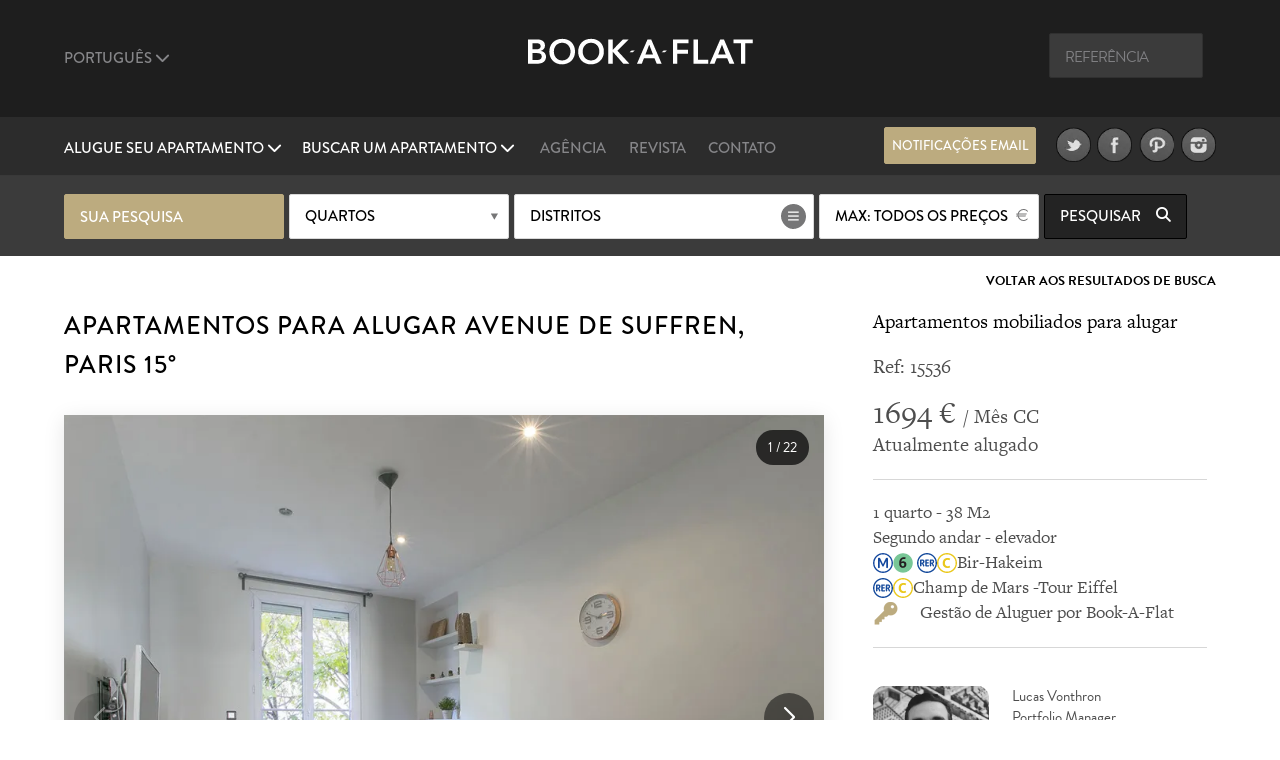

--- FILE ---
content_type: text/html; charset=UTF-8
request_url: https://www.book-a-flat.com/pt/apartamento-paris-15800.html
body_size: 14332
content:
<!DOCTYPE html>
<html lang="pt-BR" class="no-js">
<head>
<meta charset="utf-8" />
<title>Locação de apartamento apartamento mobiliado avenue de Suffren, Paris | Ref 15536</title>
<meta name="description" content="Apartamento mobiliado com 38 m2, localizado na avenue de Suffren no bairro Champs de Mars Tour Eiffel, no 15°º distrito de Paris. Ref 15536" />
<meta name="viewport" content="width=device-width, initial-scale=1.0">
<meta name="robots" content="index, follow" />
<!-- Open Graph -->
<meta property="og:title" content="Locação de apartamento apartamento mobiliado avenue de Suffren, Paris | Ref 15536" />
<meta property="og:image" content="https://www.book-a-flat.com/photo/paris/15536/sal1.jpg" />
<meta property="og:site_name" content="Book-a-Flat" />
<meta property="og:description" content="Apartamento mobiliado com 38 m2, localizado na avenue de Suffren no bairro Champs de Mars Tour Eiffel, no 15°º distrito de Paris. Ref 15536" />
<meta property="og:url"	content="https://www.book-a-flat.com/pt/apartamento-paris-15800.html" />
<meta property="og:type" content="website" />
<!-- Contact Card -->
<meta property="place:location:latitude" content="48.8700574 " />
<meta property="place:location:longitude" content="2.3305263 " />
<meta property="business:contact_data:street_address"
	content="Rue Volney" />
<meta property="business:contact_data:locality" content="Paris" />
<meta property="business:contact_data:postal_code" content="75002" />
<meta property="business:contact_data:country_name" content="France" />
<meta property="business:contact_data:email"
	content="contact@book-a-flat.com" />
<meta property="business:contact_data:phone_number"
	content="+33 147031420" />
<meta property="business:contact_data:website"
	content="https://www.book-a-flat.com" />
<link rel="icon" type="image/x-icon" href="../favicon.ico" />
<link rel="preconnect" href="https://p.typekit.net" crossorigin>
<link rel="dns-prefetch" href="https://p.typekit.net">
<link rel="preload" href="https://use.typekit.net/fxr0hcp.css" as="style" onload="this.onload=null;this.rel='stylesheet'">
<noscript><link rel="stylesheet" href="https://use.typekit.net/fxr0hcp.css"></noscript>
<link rel="preload" href="../scss/fonts/fontawesome-6.7.2/webfonts/fa-solid-900.woff2" as="font" type="font/woff2" crossorigin>
<link rel="stylesheet" type="text/css" href="../scss/style_property.min.css" />
<link rel="stylesheet" type="text/css" href="../scss/print.css" media="print" />
<script type="text/javascript">
var lat_loc = 48.855045;
var lat_long = 2.294444;
var seeall = 'Todas as fotos';
</script>
<link rel="preconnect" href="https://maps.googleapis.com">
<link rel="preconnect" href="https://maps.gstatic.com">
<link rel="dns-prefetch" href="https://maps.googleapis.com">
<link rel="dns-prefetch" href="https://maps.gstatic.com">
<script defer src="../js/main_property.min.js?rand=18665"></script><script defer src="https://cloud.umami.is/script.js" data-website-id="f59f0210-313d-4d0c-b157-d27d429fc78b"></script>
</head>
<body class="">
	<div class="overlay"></div>
	<header>
		<div class="header" id="header">
			<div class="header__standart">
				<div class="header__standart__top header--bg-dark-grey">
					<div class="container-fluid">
						<div class="row">
							<div class="col-sm-4 col-md-4 col-lg-4 header__standart__top__left">
								<nav class="navbar">
									<div class="collapse">
										<ul class="nav navbar-nav header--links-grey">
											<li class="dropdown"><a href="javascript:void(0)"
												class="dropdown-toggle header__link first" rel="nofollow"
												data-toggle="dropdown">Português <i class="fa-solid fa-chevron-down"></i>
											</a>
												<ul class="dropdown-menu" role="menu">
													<li><a href="../" class="header__link">Francês</a></li>
													<li><a href="../en/" class="header__link">Inglês</a></li>
													<li><a href="../es/" class="header__link">Espanhol</a></li>
													<li><a href="../ru/" class="header__link">Russo</a></li>
													<li><a href="../de/" class="header__link">Alemão</a></li>
													<li><a href="../it/" class="header__link">Italiano</a></li>													  
													<li><a href="../zh/" class="header__link">简体中文</a></li>
													<li><a href="../cn/" class="header__link">繁體中文</a></li>
												</ul>
											</li>
										</ul>
										<div class="clearfix"></div>
									</div>
								</nav>
							</div>
							<div
								class="col-sm-4 col-md-4 col-lg-4 header__standart__top__center">
								<a href="./" class="header__standart__logo">Book A Flat</a>
							</div>
							<div
								class="col-sm-4 col-md-4 col-lg-4 header__standart__top__right">
								<nav class="navbar">
									<div class="collapse">
										<ul class="nav navbar-nav header--links-grey">
											<li>
												<form action="./_search_by_ref.php" class="header__search__form">
													<input name="ref" type="text" class="header__search"
														placeholder="Referência" /><i class="icon-search"></i>
												</form>
											</li>
										</ul>
										<div class="clearfix"></div>
									</div>
								</nav>
							</div>
							<div class="clearfix"></div>
						</div>
					</div>
				</div>
				<!-- /.header__standart__top -->
				<div class="header__standart__bottom header--bg-light-grey">
					<div class="container-fluid">
						<div class="row">
							<div
								class="col-sm-4 col-md-4 col-lg-4 header__standart__bottom__left">
								<nav class="navbar">
									<div class="collapse">
										<ul class="nav navbar-nav header--links-white">
											<li class="dropdown"><a href="javascript:void(0)"
												class="dropdown-toggle header__link first"
												data-toggle="dropdown">Alugue seu apartamento <i class="fa-solid fa-chevron-down"></i>
											</a>
												<ul class="dropdown-menu" role="menu">
													<li><a href="./servico-proprietarios.html">Apartamentos mobiliados para alugar ?</a></li>											
													<li><a href="./proprietarios-paris.html" class="header__link">Coloque seu apartamento em locação</a></li>
																																																															</ul>
											</li>
											<li class="dropdown"><a href="javascript:void(0)"
												class="dropdown-toggle header__link last"
												data-toggle="dropdown">Buscar um apartamento <i class="fa-solid fa-chevron-down"></i>
											</a>
												<ul class="dropdown-menu" role="menu">
													<li><a href="./search.php?search=1" class="header__link">Busca</a></li>
													<li><a href="./novos-apartamentos.html" class="header__link">Novos apartamentos</a></li>
													<li><a href="./bairros.html" class="header__link">Bairros de Paris</a></li>
													<li><a href="./distritos-paris.html" class="header__link">Bairros de Paris</a></li>
																									
													<li><a href="./locacao-lujo.html" class="header__link">Apartamentos de luxo</a></li>
													<li><a href="./estudio.html" class="header__link">Locação para estudantes</a></li>
													<li><a href="./locacao-corporativa.html" class="header__link">Locação corporativa</a></li>
													<li><a href="./estudio-paris.html" class="header__link">Estúdio</a></li>
													<li><a href="./apartamentos-1-quarto.html" class="header__link">Apartamentos de 1 quarto</a></li>
													<li><a href="./apartamentos-2-quartos.html" class="header__link">Apartamentos de 2 quartos</a></li>
													<li><a href="./apartamentos-3-quartos.html" class="header__link">Apartamentos de 3 quartos</a></li>
													<li><a href="./venda-apartamento.html" class="header__link">Apartamentos à venda</a></li>
												</ul>
											</li>
										</ul>
										<div class="clearfix"></div>
									</div>
								</nav>
							</div>
							<div
								class="col-sm-4 col-md-4 col-lg-4 header__standart__bottom__center">
								<nav class="navbar">
									<div class="collapse">
										<ul
											class="nav navbar-nav header--links-grey header--links-center">
											<li><a href="./sobre-agencia.html" class="header__link">Agência</a>
											</li>
											<li><a href="https://www.book-a-flat.com/magazine/"	target="_blank" class="header__link">Revista</a>
											</li>
											<li><a href="./contacto.html" class="header__link">Contato</a>
											</li>
										</ul>
										<div class="clearfix"></div>
									</div>
								</nav>
							</div>
							<div
								class="col-sm-4 col-md-4 col-lg-4 header__standart__bottom__right">
								<nav class="navbar">
									<div class="collapse">
										<ul
											class="nav navbar-nav header--links-grey header--links-center">
											<li><a href="javascript:void(0)" class="btn gold open-alert" style="font-size: 2.6rem;line-height: 7.4rem;width: 30rem;height: 7rem;margin-right: 20px">notificações email</a></li>
											<li><a href="https://www.twitter.com/bookaflat" target="_blank" rel="noopener"><img src="../images/twitter.png" width="49" height="50" alt="Book A Flat de Twitter" class="lazyImg" />
											</a>
											</li>
											<li><a href="https://www.facebook.com/bookaflat" target="_blank" rel="noopener"> <img src="../images/facebook.png" width="49" height="50" alt="Book A Flat de Facebook" class="lazyImg" />
											</a>
											</li>
											<li><a href="https://www.pinterest.com/bookaflat" target="_blank" rel="noopener"> <img src="../images/pinterest.png" width="49" height="50" alt="Book A Flat de Pinterest" class="lazyImg" />
											</a>
											</li>
											<li><a href="https://www.instagram.com/bookaflat" class="last" target="_blank" rel="noopener"> <img src="../images/instagram.png" width="49" height="50" alt="Book A Flat de Instagram" class="lazyImg" />
											</a>
											</li>
										</ul>
										<div class="clearfix"></div>
									</div>
								</nav>
								<div class="clearfix"></div>
							</div>
							<div class="clearfix"></div>
						</div>
					</div>
				</div>
				<!-- /.header__standart__bottom -->

				<div class="quick-search header__quick_search search-engine hidden-xs">
	<div class="container">
		<form class="form" action="#">
		<div class="drop-container custom-select full-width search-by-term">
			 Sua pesquisa			</div>
			<div class="drop-container custom-select full-width search-by-rooms"
				data-multiple="true" data-fieldname="rooms" data-name="Quartos">
				<a href="javascript:void(0)" class="btn white mid full-width">Quartos</a>
				<div class="dropbox">
					<div class="arr up"></div>
					<div class="dropcontent terms">
						<ul>
							<li class="item" data-val="1"><a href="javascript:void(0)"><i class="fa-solid fa-circle-plus"></i> <span>Estúdio</span></a></li>
							<li class="item" data-val="2"><a href="javascript:void(0)"><i class="fa-solid fa-circle-plus"></i> <span>1 quarto</span></a></li>
							<li class="item" data-val="3"><a href="javascript:void(0)"><i class="fa-solid fa-circle-plus"></i> <span>2 quartos</span></a></li>
							<li class="item" data-val="4"><a href="javascript:void(0)"><i class="fa-solid fa-circle-plus"></i> <span>3 quartos</span></a></li>
							<li class="item" data-val="5"><a href="javascript:void(0)"><i class="fa-solid fa-circle-plus"></i> <span>Apartamentos de 4 ou mais quartos</span></a></li>
						</ul>
					</div>
				</div>
			</div>

			<div class="drop-container custom-select search-by-locations"
				data-multiple="true" data-fieldname="arrondissements"
				data-name="Distritos" data-lg="pt">
				<a href="javascript:void(0)" class="btn white list big">Distritos</a>
				<div class="dropbox">
					<div class="arr up"></div>
					<div class="dropcontent tags">
						<table>
							<thead>
								<tr>
									<th colspan="3"><a href="javascript:void(0)"
										class="select-toggle off"><span>Limpar seleção</span></a></th>
									<th colspan="2" class="alignright"><a href="javascript:void(0)"
										class="select-toggle on active"><span>Selecionar tudo</span></a></th>
								</tr>
							</thead>
							<tbody>
								<tr>
									<th colspan="5" style="font-size:3rem;padding-bottom:10px;">Paris</th>															
								</tr>
								<tr>
	      					<td><span
										class="item"
										data-val="1">1</span></td>
	      					<td><span
										class="item"
										data-val="2">2</span></td>
	      					<td><span
										class="item"
										data-val="3">3</span></td>
	      					<td><span
										class="item"
										data-val="4">4</span></td>
	      					<td><span
										class="item"
										data-val="5">5</span></td>
	      					</tr>
								<tr>
	      					<td><span
										class="item"
										data-val="6">6</span></td>
	      					<td><span
										class="item"
										data-val="7">7</span></td>
	      					<td><span
										class="item"
										data-val="8">8</span></td>
	      					<td><span
										class="item"
										data-val="9">9</span></td>
	      					<td><span
										class="item"
										data-val="10">10</span></td>
	      					</tr>
								<tr>
	      					<td><span
										class="item"
										data-val="11">11</span></td>
	      					<td><span
										class="item"
										data-val="12">12</span></td>
	      					<td><span
										class="item"
										data-val="13">13</span></td>
	      					<td><span
										class="item"
										data-val="14">14</span></td>
	      					<td><span
										class="item"
										data-val="15">15</span></td>
	      					</tr>
								<tr>
	      					<td><span
										class="item"
										data-val="16">16</span></td>
	      					<td><span
										class="item"
										data-val="17">17</span></td>
	      					<td><span
										class="item"
										data-val="18">18</span></td>
	      					<td><span
										class="item"
										data-val="19">19</span></td>
	      					<td><span
										class="item"
										data-val="20">20</span></td>
	      					</tr>
														<tr> 
															<th colspan="5" style="font-size:3rem;padding-bottom:10px;">Subúrbios</th>															
														</tr>
													
														<tr>
														<td><span
																class="item"
																data-val="92">92</span></td>
									      					<td><span
																class="item"
																data-val="93">93</span></td>
									      					<td><span
																class="item"
																data-val="94">94</span></td>
									      					</tr>
							</tbody>
						</table>

					</div>
				</div>
			</div>

			<div class="drop-container custom-select full-width search-by-price"
				data-multiple="false" data-fieldname="max_price">
				<a href="javascript:void(0)" class="btn white mid full-width price">Preço máximo</a>
				<div class="dropbox">
					<div class="arr up"></div>
					<div class="dropcontent terms">
						<ul>
      					<li
								class="item"
								data-val="1000"><a href="javascript:void(0)"><i class="fa-solid fa-circle-plus"></i> <span>1000</span></a></li>
      					<li
								class="item"
								data-val="1500"><a href="javascript:void(0)"><i class="fa-solid fa-circle-plus"></i> <span>1500</span></a></li>
      					<li
								class="item"
								data-val="2000"><a href="javascript:void(0)"><i class="fa-solid fa-circle-plus"></i> <span>2000</span></a></li>
      					<li
								class="item"
								data-val="2500"><a href="javascript:void(0)"><i class="fa-solid fa-circle-plus"></i> <span>2500</span></a></li>
      					<li
								class="item"
								data-val="3000"><a href="javascript:void(0)"><i class="fa-solid fa-circle-plus"></i> <span>3000</span></a></li>
      					<li
								class="item"
								data-val="3500"><a href="javascript:void(0)"><i class="fa-solid fa-circle-plus"></i> <span>3500</span></a></li>
      					<li
								class="item"
								data-val="4000"><a href="javascript:void(0)"><i class="fa-solid fa-circle-plus"></i> <span>4000</span></a></li>
      					<li
								class="item"
								data-val="5000"><a href="javascript:void(0)"><i class="fa-solid fa-circle-plus"></i> <span>5000</span></a></li>
      					<li
								class="item"
								data-val="6000"><a href="javascript:void(0)"><i class="fa-solid fa-circle-plus"></i> <span>6000</span></a></li>
      					      					<li
								class="item on"
								data-val="0"><a href="javascript:void(0)"><i class="fa-solid fa-circle-plus"></i> <span>Todos os preços</span></a></li>
						</ul>
					</div>
				</div>
			</div>


			<button class="btn black hidden-xs  submit-search"
				data-lg="pt">Pesquisar <i
					class="fa fa-search"></i>
			</button>
			<!-- <a class="link open-advanced-search" href="javascript:void(0)">Busca avançada</a> -->

			<a class="btn black visible-xs open-search" href="javascript:void(0)">Pesquisar <i class="fa fa-search"></i></a>
			
		</form>
	</div>
</div>
			</div>
			<!-- /.header__standart -->

			<div class="header__mini header--bg-grey">
				<div class="container-fluid">
					<div class="row" id="menu-placeholder">
										<div class="col-sm-4 col-md-4 col-lg-4 header__mini__left">
<nav class="navbar">
<div class="collapse">
<ul class="nav navbar-nav header--links-white">
<li><a href="javascript:void(0)"
    class="header__link open-header-menu"><i class="fa-solid fa-bars"></i> Menu</a>
    </li>
    </ul>
    <div class="clearfix"></div>
    </div>
    </nav>
    </div>
    <div class="col-sm-4 col-md-4 col-lg-4 header__mini__center">
    <div class="header__mini__center__search header__quick_search search-engine">
    
    <form class="form" action="#" method="get" id="2">
    
    <div class="drop-container custom-select full-width search-by-term">
    Sua pesquisa									</div>

									<div class="drop-container custom-select full-width search-by-rooms" data-multiple="true" data-fieldname="rooms" data-name="Quartos">
										<a href="javascript:void(0)" class="btn white mid full-width">Quartos</a>
										<div class="dropbox">
											<div class="arr up"></div>
											<div class="dropcontent terms">
												<ul>
									<li class="item" data-val="1"><a href="javascript:void(0)"><i class="fa-solid fa-circle-plus"></i> <span>Estúdio</span></a></li>
									<li class="item" data-val="2"><a href="javascript:void(0)"><i class="fa-solid fa-circle-plus"></i> <span>1 quarto</span></a></li>
									<li class="item" data-val="3"><a href="javascript:void(0)"><i class="fa-solid fa-circle-plus"></i> <span>2 quartos</span></a></li>
									<li class="item" data-val="4"><a href="javascript:void(0)"><i class="fa-solid fa-circle-plus"></i> <span>3 quartos</span></a></li>
									<li class="item" data-val="5"><a href="javascript:void(0)"><i class="fa-solid fa-circle-plus"></i> <span>Apartamentos de 4 ou mais quartos</span></a></li>
												</ul>
											</div>
										</div>
									</div>

									<div class="drop-container custom-select search-by-locations search--sticky"
										data-multiple="true" data-fieldname="arrondissements" data-name="Distritos" data-lg="pt">
										<a href="javascript:void(0)" class="btn white list big">Distritos</a>
										<div class="dropbox">
											<div class="arr up"></div>
											<div class="dropcontent tags">
												<table>
								      				<thead>
								      				<tr>
								      					<th colspan="3"><a href="javascript:void(0)" class="select-toggle off"><span>Limpar seleção</span></a></th>
								      					<th colspan="2" class="alignright"><a href="javascript:void(0)" class="select-toggle on active"><span>Selecionar tudo</span></a></th>
								      				</tr>
								      				</thead>
								      				<tbody>
														<tr>
															<th colspan="5" style="font-size:3rem;padding-bottom:10px;">Paris</th>															
														</tr>
								      					<tr>
									      					<td><span class="item" data-val="1">1</span></td>
									      					<td><span class="item" data-val="2">2</span></td>
									      					<td><span class="item" data-val="3">3</span></td>
									      					<td><span class="item" data-val="4">4</span></td>
									      					<td><span class="item" data-val="5">5</span></td>
									      					</tr>
								      					<tr>
									      					<td><span class="item" data-val="6">6</span></td>
									      					<td><span class="item" data-val="7">7</span></td>
									      					<td><span class="item" data-val="8">8</span></td>
									      					<td><span class="item" data-val="9">9</span></td>
									      					<td><span class="item" data-val="10">10</span></td>
									      					</tr>    					
								      					<tr>
									      					<td><span class="item" data-val="11">11</span></td>
									      					<td><span class="item" data-val="12">12</span></td>
									      					<td><span class="item" data-val="13">13</span></td>
									      					<td><span class="item" data-val="14">14</span></td>
									      					<td><span class="item" data-val="15">15</span></td>
									      					</tr>
								      					<tr>
									      					<td><span class="item" data-val="16">16</span></td>
									      					<td><span class="item" data-val="17">17</span></td>
									      					<td><span class="item" data-val="18">18</span></td>
									      					<td><span class="item" data-val="19">19</span></td>
									      					<td><span class="item" data-val="20">20</span></td>
									      					</tr>
														<tr> 
															<th colspan="5" style="font-size:3rem;padding-bottom:10px;">Subúrbios</th>															
														</tr>
													
														<tr>
														<td><span
																class="item"
																data-val="92">92</span></td>
									      					<td><span
																class="item"
																data-val="93">93</span></td>
									      					<td><span
																class="item"
																data-val="94">94</span></td>
									      					</tr>
								      					</tbody>
												</table>
											</div>
										</div>
									</div>

									<div
										class="drop-container custom-select full-width search-by-price"
										data-multiple="false" data-fieldname="max_price">
										<a href="javascript:void(0)"
											class="btn white mid full-width price">Preço máximo</a>
										<div class="dropbox">
											<div class="arr up"></div>
											<div class="dropcontent terms">
												<ul>
						      											      						<li class="item" data-val="1000"><a href="javascript:void(0)"><i class="fa-solid fa-circle-plus"></i> <span>1000</span></a></li>
						      											      						<li class="item" data-val="1500"><a href="javascript:void(0)"><i class="fa-solid fa-circle-plus"></i> <span>1500</span></a></li>
						      											      						<li class="item" data-val="2000"><a href="javascript:void(0)"><i class="fa-solid fa-circle-plus"></i> <span>2000</span></a></li>
						      											      						<li class="item" data-val="2500"><a href="javascript:void(0)"><i class="fa-solid fa-circle-plus"></i> <span>2500</span></a></li>
						      											      						<li class="item" data-val="3000"><a href="javascript:void(0)"><i class="fa-solid fa-circle-plus"></i> <span>3000</span></a></li>
						      											      						<li class="item" data-val="3500"><a href="javascript:void(0)"><i class="fa-solid fa-circle-plus"></i> <span>3500</span></a></li>
						      											      						<li class="item" data-val="4000"><a href="javascript:void(0)"><i class="fa-solid fa-circle-plus"></i> <span>4000</span></a></li>
						      											      						<li class="item" data-val="5000"><a href="javascript:void(0)"><i class="fa-solid fa-circle-plus"></i> <span>5000</span></a></li>
						      											      						<li class="item" data-val="6000"><a href="javascript:void(0)"><i class="fa-solid fa-circle-plus"></i> <span>6000</span></a></li>
						      											      						<li class="item on" data-val="0"><a href="javascript:void(0)"><i class="fa-solid fa-circle-plus"></i> <span>Todos os preços</span></a></li>
						      					</ul>
											</div>
										</div>
									</div>

									<button class="btn black hidden-xs submit-search" data-lg="pt">
										Pesquisar <i class="fa fa-search"></i>
									</button>
								</form>

							</div>
						</div>
					</div>
				</div>
			</div>
			<!-- /.header__mini -->

			<div class="header__mobile header--bg-dark-grey">
				<div class="container-fluid">
					<div class="row">
						<div
							class="col-xs-4 col-sm-4 col-md-4 col-lg-4 header__mobile__left">
							<nav class="navbar">
								<div class="collapse">
									<ul class="nav navbar-nav header--links-white">
										<li><a href="javascript:void(0)" class="open-menu" aria-label="Menu"><i class="fa-solid fa-bars"></i> </a>
										</li>
									</ul>
									<div class="clearfix"></div>
								</div>
							</nav>
						</div>
						<div
							class="col-xs-4 col-sm-4 col-md-4 col-lg-4 header__mobile__center">
							<a href="./" class="header__mobile__logo">Book-A-Flat</a>
						</div>
					</div>
				</div>
			</div>
			<!-- /.header__mini -->

		</div>

	</header>
	<main>
	<div class="wrapper">

  <div id="featured" class="main-header-wrapper hidden no-active">
  	<div class="text active hidden-xs"></div>
  	  	<div class="arrow ar-white hidden-xs"></div>
		<div class="text main-header-info-wrapper relative grey active visible-xs">
			<a href="javascript:void(0)" class="btn white open-search visible-xs search">Busca</a>
		</div>
  </div>

	<div class="property_nav">
		<div class="container">
												
			<a class="back" href="search.html">Voltar aos resultados de busca</a>
					</div>
	</div>

	<section class="page property" style="padding-top:0">
		<div class="container">
			<article class="collumn">
				<div class="two-third">
				<header>
						<h1>Apartamentos para alugar avenue de Suffren, Paris 15°</h1>
				</header>
                <div class="item-main-slider">
                    <div class="gallery-container">
        <div class="swiper main-swiper">
            <div class="swiper-wrapper" id="main-gallery">
            </div>

            <div class="swiper-button-next"></div>
            <div class="swiper-button-prev"></div>
            
            <div class="photo-counter">
                <span id="current-slide">1</span> / <span id="total-slides">15</span>
            </div>
        </div>

        <!-- Thumbnails (desktop seulement) -->
        <div class="swiper thumbs-swiper">
            <div class="swiper-wrapper" id="thumbs-gallery">

            </div>
        </div>

    </div>
    

  
                </div>
                 <div class="action">
                                     <a href="javascript:void(0)" class="btn btn--big first mid-grey open-appartment-images">Todas as fotos</a>
                 </div>

    			</div>
				<div class="one-third property-details">				
						<h3>Apartamentos mobiliados para alugar</h3>
						<div class="ref" style="margin-bottom: 0px;padding-bottom: 15px;border: none!important;">Ref: 15536 </div>
						<div class="price"><span>1694 &euro; </span> / Mês CC</div>
						<div class="date">Atualmente alugado</div>
					
					<ul>
						<li>1 quarto - 38 M2</li>
						<li>Segundo andar 
						 - elevador</li>
						<li> <img src="../images/metro/Metro-M.svg" loading="lazy" class="metro" alt="Estação de metrô" width="20" height="20" /><img src="../images/metro/Paris_m_6_jms.svg" loading="lazy" class="metro" alt="Linha de metrô 6 	Charles de Gaulle - Étoile - Nation" width="20" height="20" /> <img src="../images/metro/RER.svg" loading="lazy" class="metro" alt="RER station" width="20" height="20" /><img src="../images/metro/Paris_rer_C_jms.svg" loading="lazy" class="metro" alt="Estação de trem (RER) C Pontoise - Saint-Martin-d'Étampes" width="20" height="20" />Bir-Hakeim</li> 
		<li>  <img src="../images/metro/RER.svg" loading="lazy" class="metro" alt="RER station" width="20" height="20" /><img src="../images/metro/Paris_rer_C_jms.svg" loading="lazy" class="metro" alt="Estação de trem (RER) C Pontoise - Saint-Martin-d'Étampes" width="20" height="20" />Champ de Mars -Tour Eiffel</li> 
								<li><img src="../images/gestion-locative.png" class="metro" alt="Gestão de Aluguer por Book-A-Flat" width="47" height="24" />Gestão de Aluguer por Book-A-Flat</li>																	</ul>
					
										<div class="action">
        				<div style="display:inline-block;vertical-align:top;width:40%;margin-right:20px;">
        					<img src="..//images/about/about-65.jpg" style="width:100%;border-radius:10%;height:100%;object-fit: cover;" alt="Lucas Vonthron">
    					</div>
    					<div style="display:inline-block;vertical-align:top;width:50%;">
    						<p style="text-align:left";>Lucas Vonthron <br />Portfolio Manager</p>
    					</div>    
                    </div>					
										
										<div class="action">
						<a href="javascript:void(0)" class="btn mid-grey open-alert">Ser alertado</a>
						<div class="clearfix"></div>
					</div>
										<div class="subaction">
						<div class="btn default first open-share">
							Compartilhar							<i class="fa fa-share-square-o"></i>
							<div class="share-button">
								<div class="share-button__title">
									Compartilhar este apartamento								</div>
								<div class="share-button__body">								
								<a href="https://www.facebook.com/sharer/sharer.php?u=https://www.book-a-flat.com/pt/apartamento-paris-15800.html" target="_blank" rel="noopener"><i class="fa-brands fa-square-facebook fa-2x"></i></a>
								<a href="https://twitter.com/intent/tweet?url=https://www.book-a-flat.com/pt/apartamento-paris-15800.html&text=Locação de apartamento apartamento mobiliado avenue de Suffren, Paris | Ref 15536&via=bookaflat&hashtagsParis" rel="noopener"><i class="fa-brands fa-square-x-twitter fa-2x"></i></a>
								<a href="mailto:?subject=Loca%C3%A7%C3%A3o%20de%20apartamento%20apartamento%20mobiliado%20avenue%20de%20Suffren%2C%20Paris%20%7C%20Ref%2015536&body=https%3A%2F%2Fwww.book-a-flat.com%2Fpt%2Fapartamento-paris-15800.html" target="_blank" rel="noopener"><i class="fa-solid fa-envelope fa-2x"></i></a>
								<a href="//www.pinterest.com/pin/create/button/?url=https%3A%2F%2Fwww.book-a-flat.com%2Fpt%2Fapartamento-paris-15800.html&media=https://www.book-a-flat.com/photo/paris/15536/sal1.jpg&description=Locação de apartamento apartamento mobiliado avenue de Suffren, Paris | Ref 15536" data-pin-do="buttonPin" data-pin-config="none" class="share-button__pinterest" rel="noopener"><i class="fa-brands fa-square-pinterest fa-2x"></i></a>
								</div>
								<div class="share-button__arrow share-button__arrow--bottom"></div>
							</div>
						</div>
						<a href="javascript:void(0)" class="btn default last open-print">Imprimir <i class="fa fa-print"></i></a>
						<div class="clearfix"></div>
						<a href="javascript:void(0)" class="btn default first open-map">Ver o mapa <i class="fa fa-map-marker"></i></a>
						<div class="clearfix"></div>
					</div>
				</div>
			</article>

		</div>
		<div class="property-desc">
			<div class="container">
				<div class="collumn">
					<div class="one-half">
						<h3>Descrição</h3>
						<p>Apartamento mobiliado de 38 m2  en Paris, localizado  avenue de Suffren, <a href="distrito-paris-15.html">15° distrito de Paris</a> - <a href="bairro-champs-de-mars-tour-eiffel.html">bairro Champs de Mars Tour Eiffel</a>. Apartamento no Segundo andar. Tem 1 quarto, uma sala, cozinha, 1 banheiro com chuveiro. <br />O aquecimento nesse apartamento é eléctrico (individual).</p>
						
						<div style="clear:both"></div>
												<ul class="nav navbar-nav diag">
							<li class="diag_col1 dropdown">
								<a href="javascript:void(0)" class="dropdown-toggle first" data-toggle="dropdown">Consumo energético</a>
								<ul class="dropdown-menu" role="menu">
								<li><picture>
									<source srcset="../images/page/diagnostics-dpe.webp" type="image/webp">
									<source srcset="../images/page/diagnostics-dpe.jpg" type="image/jpg">
									<img src="../images/page/diagnostics-dpe.jpg" loading="lazy" alt="Energie" />
									</picture>
								</li>								
									<li>Consumos energéticos (em energia primária)<br />para aquecimento, produção de água quente<br />sanitários e resfriamento.<br />Índice de medida: kWhEP/m2.ano</li>									
								</ul>

							</li>
							<li class="diag_col3">F<span>383</span></li>
																<li class="diag_col1">Habitação com excesso de consumo de energia</li>
														
						</ul>
						<ul class="nav navbar-nav diag">
							<li class="diag_col2 dropdown">
								<a href="javascript:void(0)" class="dropdown-toggle last" data-toggle="dropdown">Gás a efeito de serra</a>
								<ul class="dropdown-menu" role="menu">
									<li><picture>
									<source srcset="../images/page/diagnostics-dpe.webp" type="image/webp">
									<source srcset="../images/page/diagnostics-dpe.jpg" type="image/jpg">
									<img src="../images/page/diagnostics-dpe.jpg" loading="lazy" alt="Gaz" />
									</picture>
								</li>								

									<li>Emissões de gás a efeito de serra (GES) para<br />aquecimento, produção de água quente<br />sanitários e resfriamento.<br />Índice de medida: kgeqCO2/m2.an</li>									
								</ul>
							</li>
							<li class="diag_col4">C<span>12</span></li>
													</ul>
												<ul class="diag">
						<li>Despesa anual estimada de energia para utilização padrão :<br />Entre 1150 euros e 1600 euros por ano (preços médios da energia indexados a 01/01/2021  - incluindo assinatura)</li>
						</ul>
												
						<div style="clear:both"></div>
								
											<ul class="diag">
						<li>As fotografias não são contratuais e são apresentadas apenas para fins ilustrativos.</li>
						<li>Podem existir diferenças entre as imagens e a configuração atual do imóvel.</li>
					</ul>
						
					<div style="clear:both"></div>
					</div>
					<div class="one-half last">
						<h3>Móveis e equipamentos</h3>
						    <div class="container-mobilier">
	<ul><li><img src="../images/ui/icon-list.svg" class="bullet" alt="Elevação" width="29" height="29" />Elevação</li> <li><img src="../images/ui/icon-list.svg" class="bullet" alt="Proibição de fumar" width="29" height="29" />Proibição de fumar</li> </ul>

    <ul><li><strong>Sala de estar</strong><li><img src="../images/ui/icon-list.svg" class="bullet" alt="Frente sudoeste" width="29" height="29" />Frente sudoeste</li> <li><img src="../images/ui/icon-list.svg" class="bullet" alt="Janela" width="29" height="29" />Janela</li> <li><img src="../images/ui/icon-list.svg" class="bullet" alt="Mesa de centro" width="29" height="29" />Mesa de centro</li> <li><img src="../images/ui/icon-list.svg" class="bullet" alt="Parquet" width="29" height="29" />Parquet</li> <li><img src="../images/ui/icon-list.svg" class="bullet" alt="Sofá-cama de casal" width="29" height="29" />Sofá-cama de casal</li> <li><img src="../images/ui/icon-list.svg" class="bullet" alt="TV" width="29" height="29" />TV</li> <li><img src="../images/ui/icon-list.svg" class="bullet" alt="Vidro duplo" width="29" height="29" />Vidro duplo</li> <li><img src="../images/ui/icon-list.svg" class="bullet" alt="Vista do jardim" width="29" height="29" />Vista do jardim</li> </ul><ul class="last"><li><strong>Cozinha</strong><li><img src="../images/ui/icon-list.svg" class="bullet" alt="" width="29" height="29" /></li> <li><img src="../images/ui/icon-list.svg" class="bullet" alt="Congelador" width="29" height="29" />Congelador</li> <li><img src="../images/ui/icon-list.svg" class="bullet" alt="Exaustor de cozinha " width="29" height="29" />Exaustor de cozinha </li> <li><img src="../images/ui/icon-list.svg" class="bullet" alt="Ferro de engomar" width="29" height="29" />Ferro de engomar</li> <li><img src="../images/ui/icon-list.svg" class="bullet" alt="Forno" width="29" height="29" />Forno</li> <li><img src="../images/ui/icon-list.svg" class="bullet" alt="Janela" width="29" height="29" />Janela</li> <li><img src="../images/ui/icon-list.svg" class="bullet" alt="Mesa" width="29" height="29" />Mesa</li> <li><img src="../images/ui/icon-list.svg" class="bullet" alt="Microondas" width="29" height="29" />Microondas</li> <li><img src="../images/ui/icon-list.svg" class="bullet" alt="Máquina de café" width="29" height="29" />Máquina de café</li> <li><img src="../images/ui/icon-list.svg" class="bullet" alt="Máquina de lavar louça" width="29" height="29" />Máquina de lavar louça</li> <li><img src="../images/ui/icon-list.svg" class="bullet" alt="Parquet" width="29" height="29" />Parquet</li> <li><img src="../images/ui/icon-list.svg" class="bullet" alt="TV" width="29" height="29" />TV</li> <li><img src="../images/ui/icon-list.svg" class="bullet" alt="Torradeira de pão" width="29" height="29" />Torradeira de pão</li> <li><img src="../images/ui/icon-list.svg" class="bullet" alt="Vidro duplo" width="29" height="29" />Vidro duplo</li> <li><img src="../images/ui/icon-list.svg" class="bullet" alt="aspirador de pó" width="29" height="29" />aspirador de pó</li> </ul><ul><li><strong>Quarto 1</strong><li><img src="../images/ui/icon-list.svg" class="bullet" alt="Armário" width="29" height="29" />Armário</li> <li><img src="../images/ui/icon-list.svg" class="bullet" alt="Armários de cozinha" width="29" height="29" />Armários de cozinha</li> <li><img src="../images/ui/icon-list.svg" class="bullet" alt="Cama de casal 160" width="29" height="29" />Cama de casal 160</li> <li><img src="../images/ui/icon-list.svg" class="bullet" alt="Candeeiro de cabeceira" width="29" height="29" />Candeeiro de cabeceira</li> <li><img src="../images/ui/icon-list.svg" class="bullet" alt="Chapas e roupa de casa" width="29" height="29" />Chapas e roupa de casa</li> <li><img src="../images/ui/icon-list.svg" class="bullet" alt="Frente sudoeste" width="29" height="29" />Frente sudoeste</li> <li><img src="../images/ui/icon-list.svg" class="bullet" alt="Janela" width="29" height="29" />Janela</li> <li><img src="../images/ui/icon-list.svg" class="bullet" alt="Parquet" width="29" height="29" />Parquet</li> <li><img src="../images/ui/icon-list.svg" class="bullet" alt="TV" width="29" height="29" />TV</li> <li><img src="../images/ui/icon-list.svg" class="bullet" alt="Vidro duplo" width="29" height="29" />Vidro duplo</li> <li><img src="../images/ui/icon-list.svg" class="bullet" alt="Vista do jardim" width="29" height="29" />Vista do jardim</li> </ul><ul><li><strong>Banheiro  1</strong><li><img src="../images/ui/icon-list.svg" class="bullet" alt="Azulejos" width="29" height="29" />Azulejos</li> <li><img src="../images/ui/icon-list.svg" class="bullet" alt="Janela" width="29" height="29" />Janela</li> <li><img src="../images/ui/icon-list.svg" class="bullet" alt="Lavatório único" width="29" height="29" />Lavatório único</li> <li><img src="../images/ui/icon-list.svg" class="bullet" alt="Máquinas de lavar" width="29" height="29" />Máquinas de lavar</li> <li><img src="../images/ui/icon-list.svg" class="bullet" alt="Vidro duplo" width="29" height="29" />Vidro duplo</li> <li><img src="../images/ui/icon-list.svg" class="bullet" alt="WC" width="29" height="29" />WC</li> <li><img src="../images/ui/icon-list.svg" class="bullet" alt="chuveiro" width="29" height="29" />chuveiro</li> </ul>    </div>

    
    					</div>
									</div>
			</div>
		</div>
		
<div class="pricing container">
<h3>Tarifas</h3>
			<div class="desktop-pricing">
				<table>
					<thead>
						<tr>							
							<th class="pricing__width--rent">Tipo de locação</th>
							<th class="pricing__width--rent">Aluguel mensal</th>
							<th class="pricing__width--deposit">Caução</th>
							<th class="pricing__width--deposit">Honorários</th>
							<th class="pricing__width--included">Incluida</th>
							<th class="pricing__width--excluded">Não incluída</th>
						</tr>
					</thead>
					<tbody>
											<tr>
							<td class="pricing__rent">Residência Principal</td>
							<td class="pricing__rent">1 694 &euro; *</td>
							<td class="pricing__deposit">2 meses de aluguel sem taxas de condomínio</td>
							<td class="pricing__deposit">456 € **</td>
							<td class="pricing__included"></td>
							<td class="pricing__excluded">Eletricidade, Gás, Internet, Limpeza</td>
						</tr>
												
						 
						<tr>
							<td class="pricing__rent">Residência Secundária</td>
							<td class="pricing__rent">1 694 &euro; *</td>
							<td class="pricing__deposit">2 meses de aluguel</td>
							<td class="pricing__deposit">2236.08 €</td>
							<td class="pricing__included"></td>
							<td class="pricing__excluded">Eletricidade, Gás, Internet, Limpeza</td>
						</tr>
						<tr>
							<td class="pricing__rent">Contrato no nome de uma empresa (pessoa moral)</td>
							<td class="pricing__rent">1 694 &euro; *</td>
							<td class="pricing__deposit">2 meses de aluguel</td>
							<td class="pricing__deposit">2236.08 €</td>
							<td class="pricing__included"></td>
							<td class="pricing__excluded">Eletricidade, Gás, Internet, Limpeza</td>
						</tr>
						
					</tbody>
				</table>
				<div class="caption">
					<ul>
					
						<li>* incluindo 60€ de Taxas de condomínio</br >						** Taxas de entrada/saída: 3€/m² maximum.</br >
						Para mais detalhes, consulte a rubrica <a href="locatario-paris.html"><i>Serviços aos Locatários</i></a> ou entre em contato para maiores informações. Todo locatário deve imperativamente apresentar um seguro-habitação multiriscos antes de entrar no apartemento.</li>
						<li></li>
					</ul>
				</div>
			</div>
			<div class="mobile mobile-pricing">
				<div class="container">
					<table>
											<tr>
							<td colspan="2"><strong>Residência Principal</strong></td>
						</tr>
						<tr>
							<th>Aluguel mensal</th>
							<td class="pricing__rent">1 694 &euro; *</td>
						</tr>
						<tr>
							<th>Caução</th>
							<td class="pricing__deposit">2 meses de aluguel sem taxas de condomínio</td>
						</tr>
						<tr>
							<th>Honorários</th>
							<td class="pricing__deposit">456 € **</td>
						</tr>
						<tr>
							<th>Incluida</th>
							<td class="pricing__included"></td>
						</tr>
						<tr>
							<th>Não incluída</th>
							<td class="pricing__excluded">Eletricidade, Gás, Internet, Limpeza</td>
						</tr>
						 
						<tr>
							<td colspan="2"><strong>Residência Secundária</strong></td>
						</tr>
						<tr>
							<th>Aluguel mensal</th>
							<td class="pricing__rent">1 694 &euro; *</td>
						</tr>
						<tr>
							<th>Caução</th>
							<td class="pricing__deposit">2 meses de aluguel</td>
						</tr>
						<tr>
							<th>Honorários</th>
							<td class="pricing__deposit">2236.08 € **</td>
						</tr>
						<tr>
							<th>Incluida</th>
							<td class="pricing__included"></td>
						</tr>
						<tr>
							<th>Não incluída</th>
							<td class="pricing__excluded">Eletricidade, Gás, Internet, Limpeza</td>
						</tr>

						<tr>
							<td colspan="2"><strong>Contrato no nome de uma empresa (pessoa moral)</strong></td>
						</tr>
						<tr>
							<th>Aluguel mensal</th>
							<td class="pricing__rent">1 694 &euro; *</td>
						</tr>
						<tr>
							<th>Caução</th>
							<td class="pricing__deposit">2 meses de aluguel</td>
						</tr>
						<tr>
							<th>Honorários</th>
							<td class="pricing__deposit">2236.08 € **</td>
						</tr>
						<tr>
							<th>Incluida</th>
							<td class="pricing__included"></td>
						</tr>
						<tr>
							<th>Não incluída</th>
							<td class="pricing__excluded">Eletricidade, Gás, Internet, Limpeza</td>
						</tr>
						
						<tr>
							<td colspan="2"></td>
						</tr>
					</table>
									<div class="caption">
					<ul>					
						<li>* incluindo 60€ de Taxas de condomínio</br >						** Taxas de entrada/saída: 3€/m² maximum.</br >
						Para mais detalhes, consulte a rubrica <a href="locatario-paris.html"><i>Serviços aos Locatários</i></a> ou entre em contato para maiores informações. Todo locatário deve imperativamente apresentar um seguro-habitação multiriscos antes de entrar no apartemento.</li>
						<li></li>
					</ul>
				</div>
				</div>
			</div>
		</div>
		
		<div class="location">
			<div class="container">
				<h3>Localização do apartamento</h3>
								
								
								
				<ul class="transport">
					<li>Estações de metrô:</li>
					<li> <img src="../images/metro/Metro-M.svg" loading="lazy" class="metro" alt="Estação de metrô" width="20" height="20" /><img src="../images/metro/Paris_m_6_jms.svg" loading="lazy" class="metro" alt="Linha de metrô 6 	Charles de Gaulle - Étoile - Nation" width="20" height="20" /> <img src="../images/metro/RER.svg" loading="lazy" class="metro" alt="RER station" width="20" height="20" /><img src="../images/metro/Paris_rer_C_jms.svg" loading="lazy" class="metro" alt="Estação de trem (RER) C Pontoise - Saint-Martin-d'Étampes" width="20" height="20" />Bir-Hakeim</li> 
		<li>  <img src="../images/metro/RER.svg" loading="lazy" class="metro" alt="RER station" width="20" height="20" /><img src="../images/metro/Paris_rer_C_jms.svg" loading="lazy" class="metro" alt="Estação de trem (RER) C Pontoise - Saint-Martin-d'Étampes" width="20" height="20" />Champ de Mars -Tour Eiffel</li> 
							<li><a href="https://www.ratp.fr/plans" target="_blank" rel="noopener">Mapa do metrô</a></li>
				</ul>
			</div>
		</div>
			<div class="map" style="padding-bottom: 10rem";>
				<div id="map-appartment" loading="lazy" style="width:100%; height:140rem;"></div>
			</div>
		
		<div class="retaled">
  		  <div class="container">
    		  <h3>Apartamentos similares</h3>

		    <div class="list-appartments">
            	<div class="grid grid-grid">
            		<div class="list">

              <div class="listing">
	<a
		href="./apartamento-paris-20840.html"
		class="open-apartment">
		<div class="item-wrapper">

	<div class="item-container">
				<div class="item-row">
					<div class="item-cell top">
						<div class="item-img">
                        <picture>
                                                    <source srcset="../photo/paris/20559/thumbnail/salon2.webp 440w," type="image/webp">
                                                      <source srcset="../photo/paris/20559/thumbnail/salon2.jpg 440w" type="image/jpeg">
                           <img src="../images/preload-appartment.jpg" loading="lazy" alt="Apartamentos mobiliados para alugar  avenue Felix Faure Paris"  width="440" height="293">
						                        </picture>
						</div>
					</div>
				</div>
				<div class="item-row">
					<div class="item-cell top">
						<div class="item-info">
							<span class="details">1 quarto - 51M2</span>
							<span class="ref">Ref: 20559</span> <strong> avenue Felix Faure Paris 15°</strong>
							<div class="price"> </div>
							<div class="divider"></div>
							<span class="available">Atualmente alugado</span>
						</div>
					</div>
				</div>
			</div>
		</div>
	</a>
</div>
<div class="listing">
	<a
		href="./apartamento-paris-17505.html"
		class="open-apartment">
		<div class="item-wrapper">

	<div class="item-container">
				<div class="item-row">
					<div class="item-cell top">
						<div class="item-img">
                        <picture>
                                                    <source srcset="../photo/paris/17241/thumbnail/sal4.webp 440w," type="image/webp">
                                                      <source srcset="../photo/paris/17241/thumbnail/sal4.jpg 440w" type="image/jpeg">
                           <img src="../images/preload-appartment.jpg" loading="lazy" alt="Apartamentos mobiliados para alugar  rue de Vaugirard Paris"  width="440" height="293">
						                        </picture>
						</div>
					</div>
				</div>
				<div class="item-row">
					<div class="item-cell top">
						<div class="item-info">
							<span class="details">1 quarto - 42M2</span>
							<span class="ref">Ref: 17241</span> <strong> rue de Vaugirard Paris 15°</strong>
							<div class="price"> </div>
							<div class="divider"></div>
							<span class="available">Atualmente alugado</span>
						</div>
					</div>
				</div>
			</div>
		</div>
	</a>
</div>
<div class="listing">
	<a
		href="./apartamento-paris-12888.html"
		class="open-apartment">
		<div class="item-wrapper">

	<div class="item-container">
				<div class="item-row">
					<div class="item-cell top">
						<div class="item-img">
                        <picture>
                                                    <source srcset="../photo/paris/12652/thumbnail/salon-1.webp 440w," type="image/webp">
                                                      <source srcset="../photo/paris/12652/thumbnail/salon-1.jpg 440w" type="image/jpeg">
                           <img src="../images/preload-appartment.jpg" loading="lazy" alt="Apartamentos mobiliados para alugar  rue Carrier Belleuse Paris"  width="440" height="293">
						                        </picture>
						</div>
					</div>
				</div>
				<div class="item-row">
					<div class="item-cell top">
						<div class="item-info">
							<span class="details">1 quarto - 33M2</span>
							<span class="ref">Ref: 12652</span> <strong> rue Carrier Belleuse Paris 15°</strong>
							<div class="price"> </div>
							<div class="divider"></div>
							<span class="available">Atualmente alugado</span>
						</div>
					</div>
				</div>
			</div>
		</div>
	</a>
</div>
<div class="listing">
	<a
		href="./apartamento-paris-16303.html"
		class="open-apartment">
		<div class="item-wrapper">

	<div class="item-container">
				<div class="item-row">
					<div class="item-cell top">
						<div class="item-img">
                        <picture>
                                                    <source srcset="../photo/paris/16039/thumbnail/sal5.webp 440w," type="image/webp">
                                                      <source srcset="../photo/paris/16039/thumbnail/sal5.jpg 440w" type="image/jpeg">
                           <img src="../images/preload-appartment.jpg" loading="lazy" alt="Apartamentos mobiliados para alugar  rue Vasco de Gama Paris"  width="440" height="293">
						                        </picture>
						</div>
					</div>
				</div>
				<div class="item-row">
					<div class="item-cell top">
						<div class="item-info">
							<span class="details">1 quarto - 43M2</span>
							<span class="ref">Ref: 16039</span> <strong> rue Vasco de Gama Paris 15°</strong>
							<div class="price"> </div>
							<div class="divider"></div>
							<span class="available">Atualmente alugado</span>
						</div>
					</div>
				</div>
			</div>
		</div>
	</a>
</div>
<div class="listing">
	<a
		href="./apartamento-paris-3558.html"
		class="open-apartment">
		<div class="item-wrapper">

	<div class="item-container">
				<div class="item-row">
					<div class="item-cell top">
						<div class="item-img">
                        <picture>
                                                    <source srcset="../photo/paris/3322/salon-1.webp 440w," type="image/webp">
                                                      <source srcset="../photo/paris/3322/salon-1.jpg 440w" type="image/jpeg">
                           <img src="../images/preload-appartment.jpg" loading="lazy" alt="Apartamentos mobiliados para alugar  rue Letellier Paris"  width="440" height="293">
						                        </picture>
						</div>
					</div>
				</div>
				<div class="item-row">
					<div class="item-cell top">
						<div class="item-info">
							<span class="details">1 quarto - 39M2</span>
							<span class="ref">Ref: 3322</span> <strong> rue Letellier Paris 15°</strong>
							<div class="price"> </div>
							<div class="divider"></div>
							<span class="available">Atualmente alugado</span>
						</div>
					</div>
				</div>
			</div>
		</div>
	</a>
</div>
<div class="listing">
	<a
		href="./apartamento-paris-5453.html"
		class="open-apartment">
		<div class="item-wrapper">

	<div class="item-container">
				<div class="item-row">
					<div class="item-cell top">
						<div class="item-img">
                        <picture>
                                                    <source srcset="../photo/paris/5217/thumbnail/sal1.webp 440w," type="image/webp">
                                                      <source srcset="../photo/paris/5217/thumbnail/sal1.jpg 440w" type="image/jpeg">
                           <img src="../images/preload-appartment.jpg" loading="lazy" alt="Apartamentos mobiliados para alugar  rue de Lourmel Paris"  width="440" height="293">
						                        </picture>
						</div>
					</div>
				</div>
				<div class="item-row">
					<div class="item-cell top">
						<div class="item-info">
							<span class="details">1 quarto - 55M2</span>
							<span class="ref">Ref: 5217</span> <strong> rue de Lourmel Paris 15°</strong>
							<div class="price"> </div>
							<div class="divider"></div>
							<span class="available">Atualmente alugado</span>
						</div>
					</div>
				</div>
			</div>
		</div>
	</a>
</div>
            
					</div>
				</div>
			</div>
		</div>
        <div class="clearfix"></div>
          <p style="text-align:center;"><a href="./search.php?search=1&term=1&rooms=1&arrondissements=15&max_price=1894" class="btn mid load-more">Outros apartamentos similares</a></p>	    

  		
		</div>
		
  </section>

<div class="popup-images">
	<div class="container">
		<a href="#" class="btn close close-black white close-appartment-images">Fechar</a>
		<h2>Apartamentos para alugar</h2>
		<h3>avenue de Suffren, Paris 15°</h3>

		<div class="gallery">
			<div id="photoGrid" class="photo-grid">

			</div>
		</div>
		<a href="#"
			class="btn close close-black white close-appartment-images">Fechar</a>
	</div>
</div>
<aside class="popup-alert">
	<div class="container">
		<a href="#" class="btn close close-black white close-alert">Fechar</a>
			<h3>notificações email</h3>
			<h2>Inscreva-se para receber atualizações sobre novos apartamentos por email.</h2>
			<div class="alerte">

					
			<div class="requestinfo new-listing">
				<div class="form clearfix">
					<form action="#" method="post" name="request" id="requestFormAlert">
						<div class="new-listing__inner clearfix">							
							<div class="form-element">
        						<label for="al-categ">Tipo de imóvel</label>
        					</div>
        					<div class="form-element">
        						<input style="width: auto;" type="checkbox" id="al-categ1" name="data-categ" value="1"><label style="margin-right: 10px;">Estúdio</label>  
        						<input style="width: auto;" type="checkbox" id="al-categ2" name="data-categ" value="2" checked><label style="margin-right: 10px;">1 quarto</label>  
        						<input style="width: auto;" type="checkbox" id="al-categ3" name="data-categ" value="3"><label style="margin-right: 10px;">2 quartos</label>  
        						<input style="width: auto;" type="checkbox" id="al-categ4" name="data-categ" value="4"><label style="margin-right: 10px;">3 quartos</label>  
        						<input style="width: auto;" type="checkbox" id="al-categ5" name="data-categ" value="5"><label>Apartamentos de 4 ou mais quartos</label>
					</div>
				
					<div class="form-element">
					<label for="al-arrond">Distritos</label>
					</div>
					<div class="form-element">
						
							<div class="col-md-3"> 
							<input style="width: auto;" type="checkbox" id="al-arrond0" name="data-arrond" value="0"><label>Todos</label>
							</div>
															<div class="col-md-3">
								<input style="width: auto;" id="al-arrond1" type="checkbox" name="data-arrond" value="1">
					      					<label>1</label>
					      			</div>								<div class="col-md-3">
								<input style="width: auto;" id="al-arrond2" type="checkbox" name="data-arrond" value="2">
					      					<label>2</label>
					      			</div>								<div class="col-md-3">
								<input style="width: auto;" id="al-arrond3" type="checkbox" name="data-arrond" value="3">
					      					<label>3</label>
					      			</div>				           	
						</div>
						<div class="form-element">
						 
							<div class="col-md-3">
						<input style="width: auto;" id="al-arrond4" type="checkbox" name="data-arrond" value="4">
					      					<label>4</label>
					      			</div><div class="col-md-3">
						<input style="width: auto;" id="al-arrond5" type="checkbox" name="data-arrond" value="5">
					      					<label>5</label>
					      			</div><div class="col-md-3">
						<input style="width: auto;" id="al-arrond6" type="checkbox" name="data-arrond" value="6">
					      					<label>6</label>
					      			</div><div class="col-md-3">
						<input style="width: auto;" id="al-arrond7" type="checkbox" name="data-arrond" value="7">
					      					<label>7</label>
					      			</div>						</div>
						<div class="form-element">
						 
							<div class="col-md-3">
						<input style="width: auto;" id="al-arrond8" type="checkbox" name="data-arrond" value="8">
					      					<label>8</label>
					      			</div><div class="col-md-3">
						<input style="width: auto;" id="al-arrond9" type="checkbox" name="data-arrond" value="9">
					      					<label>9</label>
					      			</div><div class="col-md-3">
						<input style="width: auto;" id="al-arrond10" type="checkbox" name="data-arrond" value="10">
					      					<label>10</label>
					      			</div><div class="col-md-3">
						<input style="width: auto;" id="al-arrond11" type="checkbox" name="data-arrond" value="11">
					      					<label>11</label>
					      			</div>						</div>
						<div class="form-element">
						
							<div class="col-md-3"> 
						<input style="width: auto;" id="al-arrond12" type="checkbox" name="data-arrond" value="12">
					      					<label>12</label>
					      			</div><div class="col-md-3"> 
						<input style="width: auto;" id="al-arrond13" type="checkbox" name="data-arrond" value="13">
					      					<label>13</label>
					      			</div><div class="col-md-3"> 
						<input style="width: auto;" id="al-arrond14" type="checkbox" name="data-arrond" value="14">
					      					<label>14</label>
					      			</div><div class="col-md-3"> 
						<input style="width: auto;" id="al-arrond15" type="checkbox" name="data-arrond" value="15" checked>
					      					<label>15</label>
					      			</div>				           </div>
						<div class="form-element">
						
							<div class="col-md-3"> 
						<input style="width: auto;" id="al-arrond16" type="checkbox" name="data-arrond" value="16">
					      					<label>16</label>
					      			</div><div class="col-md-3"> 
						<input style="width: auto;" id="al-arrond17" type="checkbox" name="data-arrond" value="17">
					      					<label>17</label>
					      			</div><div class="col-md-3"> 
						<input style="width: auto;" id="al-arrond18" type="checkbox" name="data-arrond" value="18">
					      					<label>18</label>
					      			</div><div class="col-md-3"> 
						<input style="width: auto;" id="al-arrond19" type="checkbox" name="data-arrond" value="19">
					      					<label>19</label>
					      			</div>				           </div>
						<div class="form-element">
						
							<div class="col-md-3"> 
						<input style="width: auto;" id="al-arrond20" type="checkbox" name="data-arrond" value="20">
					      					<label>20</label>
					      			</div><div class="col-md-3"> 
						<input style="width: auto;" id="al-arrond21" type="checkbox" name="data-arrond" value="21">
					      					<label>Subúrbios</label>
					      			</div>				           
						</div>
						<div class="clearfix"></div>
						<div class="form-element">
						<label for="al-price">Preço máximo (&euro; / Mês)</label>
							<input id="al-price" type="text" name="data-max_price" value="" />
						</div>

						<input type="hidden" name="data-lg" value="pt"> 
						<div class="form-element">
						<label for="al-name">Sobrenome</label>
							<input id="al-name" type="text" name="name" placeholder="Sobrenome*" />
						</div>
						
						<div class="form-element">
							<label for="al-surname">Nome</label>
							<input id="al-surname" type="text" name="surname"
								placeholder="Nome*" />
						</div>
						<div class="form-element">
							<label for="al-email">Email</label>
							<input id="al-email" type="text" name="email"
								placeholder="Email*" />
						</div>
						<div class="form-element act submit" style="margin-top:10rem;margin-bottom:10rem;text-align:center;">
							<button type="submit" class="btn grey action">Enviar</button>
						</div>
						
					</div>	
					</form>
				<p>As informações enviadas são destinadas apenas à Book a Flat. Você beneficia de um direito de acesso, de modificação, de retificação e de supressão de seus dados pessoais (art. 34 da lei do 6 de janeiro 1978).</p>
				</div>
			</div>

		</div>

		<a href="#" class="btn close close-black white close-alert">Fechar</a>
	</div>
</aside><div class="mobile">
	<div class="mobile-search">
		<a href="javascript:void(0)" class="close-search"><i class="fa-solid fa-close"></i> </a>
		<div class="navigation">

			<ul class="first search__mobile search-engine form">
				<li>
					<div class="drop-container full-width search-by-term">
					<div class="btn mid gold">Procurar</div>
					</div>
				</li>
				<li>
					<div
						class="drop-container custom-select full-width search-by-rooms" data-multiple="true" data-fieldname="rooms" data-name="Quartos">
						<a href="javascript:void(0)" class="btn white mid full-width">Quartos</a>
						<div class="dropbox">
							<div class="arr up"></div>
							<div class="dropcontent terms">
								<ul>
									<li class="item" data-val="1"><a href="javascript:void(0)"><i class="fa-solid fa-circle-plus"></i> <span>Estúdio</span></a></li>
									<li class="item" data-val="2"><a href="javascript:void(0)"><i class="fa-solid fa-circle-plus"></i> <span>1 quarto</span></a></li>
									<li class="item" data-val="3"><a href="javascript:void(0)"><i class="fa-solid fa-circle-plus"></i> <span>2 quartos</span></a></li>
									<li class="item" data-val="4"><a href="javascript:void(0)"><i class="fa-solid fa-circle-plus"></i> <span>3 quartos</span></a></li>
									<li class="item" data-val="5"><a href="javascript:void(0)"><i class="fa-solid fa-circle-plus"></i> <span>Apartamentos de 4 ou mais quartos</span></a></li>
								</ul>
							</div>
						</div>
					</div>
				</li>
				<li>
					<div class="drop-container custom-select search-by-locations" data-multiple="true" data-fieldname="arrondissements"
						data-name="Distritos" data-lg="pt">
						<a href="javascript:void(0)" class="btn white list mid">Distritos</a>
						<div class="dropbox">
							<div class="arr up"></div>
							<div class="dropcontent tags">
								<table>
									<thead>
										<tr>
											<th colspan="3"><a href="javascript:void(0)"
												class="select-toggle off"><span>Limpar seleção</span>
											</a></th>
											<th colspan="2" class="alignright"><a
												href="javascript:void(0)" class="select-toggle on active"><span>Selecionar tudo</span>
											</a></th>
										</tr>
									</thead>
									<tbody>
            						<tr>
            							<th colspan="5" style="font-size:3rem;padding-bottom:10px;">Paris</th>															
            						</tr>
										<tr>
										<td><span
												class="item"
												data-val="1">1</span></td>
										<td><span
												class="item"
												data-val="2">2</span></td>
										<td><span
												class="item"
												data-val="3">3</span></td>
										<td><span
												class="item"
												data-val="4">4</span></td>
										<td><span
												class="item"
												data-val="5">5</span></td>
										</tr>
										<tr>
										<td><span
												class="item"
												data-val="6">6</span></td>
										<td><span
												class="item"
												data-val="7">7</span></td>
										<td><span
												class="item"
												data-val="8">8</span></td>
										<td><span
												class="item"
												data-val="9">9</span></td>
										<td><span
												class="item"
												data-val="10">10</span></td>
										</tr>
										<tr>
										<td><span
												class="item"
												data-val="11">11</span></td>
										<td><span
												class="item"
												data-val="12">12</span></td>
										<td><span
												class="item"
												data-val="13">13</span></td>
										<td><span
												class="item"
												data-val="14">14</span></td>
										<td><span
												class="item"
												data-val="15">15</span></td>
										</tr>
										<tr>
										<td><span
												class="item"
												data-val="16">16</span></td>
										<td><span
												class="item"
												data-val="17">17</span></td>
										<td><span
												class="item"
												data-val="18">18</span></td>
										<td><span
												class="item"
												data-val="19">19</span></td>
										<td><span
												class="item"
												data-val="20">20</span></td>
										</tr>
										<tr>
											<th colspan="5" style="font-size:3rem;padding-bottom:10px;">Subúrbios</th>															
										</tr>
													
										<tr>
										<td><span
												class="item"
												data-val="92">92</span></td>
					      					<td><span
												class="item"
												data-val="93">93</span></td>
					      					<td><span
												class="item"
												data-val="94">94</span></td>
					      					</tr>
									</tbody>
									
								</table>
							</div>
						</div>
					</div>
				</li>
				<li>
				<div class="drop-container custom-select full-width search-by-price"
				data-multiple="false" data-fieldname="max_price">
				<a href="javascript:void(0)" class="btn white mid full-width price">Preço máximo</a>
				<div class="dropbox">
					<div class="arr up"></div>
					<div class="dropcontent terms">
						<ul>
      					<li
								class="item"
								data-val="1000"><a href="javascript:void(0)"><i class="fa-solid fa-circle-plus"></i> <span>1000</span></a></li>
      					<li
								class="item"
								data-val="1500"><a href="javascript:void(0)"><i class="fa-solid fa-circle-plus"></i> <span>1500</span></a></li>
      					<li
								class="item"
								data-val="2000"><a href="javascript:void(0)"><i class="fa-solid fa-circle-plus"></i> <span>2000</span></a></li>
      					<li
								class="item"
								data-val="2500"><a href="javascript:void(0)"><i class="fa-solid fa-circle-plus"></i> <span>2500</span></a></li>
      					<li
								class="item"
								data-val="3000"><a href="javascript:void(0)"><i class="fa-solid fa-circle-plus"></i> <span>3000</span></a></li>
      					<li
								class="item"
								data-val="3500"><a href="javascript:void(0)"><i class="fa-solid fa-circle-plus"></i> <span>3500</span></a></li>
      					<li
								class="item"
								data-val="4000"><a href="javascript:void(0)"><i class="fa-solid fa-circle-plus"></i> <span>4000</span></a></li>
      					<li
								class="item"
								data-val="5000"><a href="javascript:void(0)"><i class="fa-solid fa-circle-plus"></i> <span>5000</span></a></li>
      					<li
								class="item"
								data-val="6000"><a href="javascript:void(0)"><i class="fa-solid fa-circle-plus"></i> <span>6000</span></a></li>
      					      					<li
								class="item on"
								data-val="0"><a href="javascript:void(0)"><i class="fa-solid fa-circle-plus"></i> <span>Todos os preços</span></a></li>
						</ul>
					</div>
				</div>
			</div>
					
				</li>
				<li><a href="javascript:void(0)" class="btn mid black submit-search"
					data-lg="pt">Pesquisar						<i class="fa fa-right fa-search"></i> </a></li>
			</ul>

			<div class="divider full-width"></div>
			<ul class="last search__mobile__neiboho">
				<li>
					<form action="./_search_by_ref.php"
						class="mobile-search__form">
						<input name="ref" type="text" class="mobile-search__search"
							placeholder="Busca por número de referência" /><i class="icon-search"></i>
					</form>
				</li>
				<li>
					<div class="drop-container custom-select full-width"
						data-multiple="false" data-fieldname="selections">
						<a href="javascript:void(0)" class="btn light-grey mid full-width">Book A Flat Seleções</a>
						<div class="dropbox">
							<div class="arr up"></div>
							<div class="dropcontent terms">
								<ul>
									<li><a href="./bairros.html">Bairros de Paris</a></li>
									<li><a href="./distritos-paris.html">Bairros de Paris</a></li>
									<li><a href="./novos-apartamentos.html">Novos apartamentos</a></li>
									<li><a href="./locacao-lujo.html">Apartamentos de luxo</a></li>
									<li><a href="./estudio.html">Locação para estudantes</a></li>
									<li><a href="./locacao-corporativa.html">Locação corporativa</a></li>
									<li><a href="./estudio-paris.html">Estúdio</a></li>
									<li><a href="./apartamentos-1-quarto.html">Apartamentos de 1 quarto</a></li>
									<li><a href="./apartamentos-2-quartos.html">Apartamentos de 2 quartos</a></li>
									<li><a href="./apartamentos-3-quartos.html">Apartamentos de 3 quartos</a></li>
								</ul>
							</div>
						</div>
					</div>
				</li>

			</ul>
		</div>
	</div>
</div>
<div class="mobile-menu">
	<a href="javascript:void(0)" class="close-menu" aria-label="Fechar" rel="nofollow"><i class="fa-solid fa-close"></i> </a>
	<div class="navigation">

		<div class="col-xs-12 col-sm-6 col-md-6 col-lg-6">
			<span class="title">Buscar um apartamento</span>
			<ul>
				<li><a href="./search.php?search=1">Busca <i	class="fa fa-right fa-search"></i> </a></li>
				<li><a href="./alert-email.php">notificações email</a></li>
				<li><a href="./novos-apartamentos.html">Novos apartamentos</a></li>
				<li><a href="./bairros.html">Bairros de Paris</a></li>
				<li><a href="./distritos-paris.html">Bairros de Paris</a></li>
								<li><a href="./locacao-lujo.html">Apartamentos de luxo</a></li>
				<li><a href="./estudio.html">Locação para estudantes</a></li>
				<li><a href="./locacao-corporativa.html">Locação corporativa</a></li>
				<li><a href="./estudio-paris.html">Estúdio</a></li>
				<li><a href="./apartamentos-1-quarto.html">Apartamentos de 1 quarto</a></li>
				<li><a href="./apartamentos-2-quartos.html">Apartamentos de 2 quartos</a></li>
				<li><a href="./apartamentos-3-quartos.html">Apartamentos de 3 quartos</a></li>				
				<li><a href="./venda-apartamento.html" class="header__link">Apartamentos à venda</a></li>
			</ul>

			<span class="title">Alugue seu apartamento</span>
			<ul>
				<li><a href="./proprietarios-paris.html">Coloque seu apartamento em locação</a>
				</li>
												
			</ul>
			<p><a href="./contacto.html"	class="btn mid grey">Fale conosco</a></p>

			<ul class="mobile-social-links">

				<li><a href="https://www.instagram.com/bookaflat" target="_blank" rel="noopener"><img loading="lazy" src="../images/instagram.png" alt="Book A Flat de Instagram" width="49" height="50" /> </a></li>
				<li><a href="https://www.pinterest.com/bookaflat" target="_blank" rel="noopener"><img loading="lazy" src="../images/pinterest.png"	alt="Book A Flat de Pinterest" width="49" height="50" /> </a></li>
				<li><a href="https://www.facebook.com/bookaflat" target="_blank" rel="noopener"><img loading="lazy" src="../images/facebook.png" alt="Book A Flat de Facebook" width="49" height="50" /> </a></li>
				<li><a href="https://www.twitter.com/bookaflat" target="_blank" rel="noopener"><img loading="lazy" src="../images/twitter.png"	alt="Book A Flat de Twitter" width="49" height="50" /> </a></li>
			</ul>
			
			<span class="title">Escolha o seu idioma</span>
			<ul>
				<li><a href="#" rel="nofollow">Português</a></i>
				
				<li><a href="../">Francês</a></li>
				<li><a href="../en/">Inglês</a></li>
				<li><a href="../es/">Espanhol</a></li>
				<li><a href="../it/">Italiano</a></li>
				<li><a href="../ru/">Russo</a></li>
				<li><a href="../de/">Alemão</a></li>
				<li><a href="../zh/">简体中文</a></li>
				<li><a href="../cn/">繁體中文</a></li>
				
			</ul>
		</div>
		<div class="col-xs-12 col-sm-6 col-md-6 col-lg-6">
			<span class="title hidden-sm hidde-md hidden-lg"></span> 
				<a class="title mobile-menu__about" href="./sobre-agencia.html">Agência</a>
			<a class="title mobile-menu__plm"
				href="https://www.book-a-flat.com/magazine/" target="_blank">Paris
				life magazine</a> <span class="title">Contato Book A Flat</span>
			<p>
				18, rue Volney<br> 75002 PARIS<br>
				+33&nbsp;(0)1&nbsp;47&nbsp;03&nbsp;14&nbsp;20<br /> <a
					href="mailto:info@book-a-flat.com">info@book-a-flat.com</a>
			</p>


		</div>
		<div class="clearfix"></div>
	</div>
</div>
</main>
<footer>
	<div class="head">
		<div class="container">
			<div class="left listing">
				<h2>Alugue seu apartamento conosco</h2>
				<p>Milhares de proprietários confiam na equipe Book-A-Flat para encontrar os melhores locatários para seus apartamentos. Alugue seu apartamento conosco sem compromisso de exclusividade.</p>
				<a href="./servico-proprietarios.html"
					class="btn white list-apartment">Alugue seu apartamento</a>
			</div>

			<div class="right">
				<div class="contacts">
					<span class="title">Fale conosco</span>
					<p>
						18, rue Volney<br /> 75002 PARIS<br />
						+33 (0)1 47 03 14 20
					</p>
					<p>
						<a href="mailto:info@book-a-flat.com">info@book-a-flat.com</a>
					</p>
					
										
					
				</div>

				<ul class="about-menu">
					<li class="title">Proprietários</li>
										<li><a href="./proprietarios-paris.html">Alugue seu apartamento</a></li>
															<li><a href="./servico-proprietarios.html">Apartamentos mobiliados para alugar ?</a></li>
				</ul>
				<ul class="about-menu">
					<li class="title">Sobre nós</li>
					<li><a href="./sobre-agencia.html">Agência</a></li>
					<li><a href="./locatario-paris.html">Serviços aos Locatários</a></li>
									</ul>
				<ul class="magazine-menu">
					<li class="title">PARIS LIFE MAGAZINE</li>
    				 					<li><a href="https://www.book-a-flat.com/magazine/en/photo-essays" target="_blank" rel="nofollow">Photo essays</a></li>
					<li><a href="https://www.book-a-flat.com/magazine/en/people" target="_blank" rel="nofollow">People</a></li>
					<li><a href="https://www.book-a-flat.com/magazine/en/essentials" target="_blank" rel="nofollow">Essentials</a></li>
					<li><a href="https://www.book-a-flat.com/magazine/en/neighbourhoods" target="_blank" rel="nofollow">Bairros de Paris</a></li>
    								</ul>
			</div>
		</div>
	</div>
	<div class="container copyright">2015. Todos os direitos reservados - <a
			href="./cgu.html" rel="nofollow">CGU</a></div>
</footer>
</div>
 
<script type="application/ld+json">
{
  "@context": "https://schema.org/",
  "@type": "Apartment",
  "name": "Locação de apartamento apartamento mobiliado avenue de Suffren, Paris | Ref 15536",
  "address": {
      "@type": "PostalAddress",
      "addressLocality": "Paris",
	  "streetAddress": "avenue de Suffren",
      "postalCode": "75015"
    },
   "geo": {
     "@type": "GeoCoordinates",
     "latitude": "48.855045",
     "longitude": "2.294444"
     },
  "url": "https://www.book-a-flat.com/pt/apartamento-paris-15800.html",
  "image": [
    "https://www.book-a-flat.com/photo/paris/15536/sal1.jpg"
   ],
 
  "description": "Apartamentos mobiliados para alugar avenue de Suffren, Paris 15°. Ref: 15536. 1694 € / Mês. 1 quarto 38 M2. Atualmente alugado"
}
</script>
<script type="text/javascript">if(typeof wabtn4fg==="undefined"){wabtn4fg=1;h=document.head||document.getElementsByTagName("head")[0],s=document.createElement("script");s.type="text/javascript";s.src="../js/whatsapp-button.js";h.appendChild(s);}</script>
<script src="../js/social-share-links.min.js"></script>
<script>
var socialLinks = new PopUp();
socialLinks.generate();     
</script> 
<script src="../bower_components/swiper/swiper-bundle.min.js"></script>
<script>

const apartmentPhotos = [
                	            {
            	                id: 1 ,
            	                filename: 'sal1',
            	                basePath: '../photo/paris/15536/',
            	                alt: 'sal1',
            	                room:'Sala de estar'
            	            },            				
                   		            	            {
            	                id: 1 ,
            	                filename: 'sal2',
            	                basePath: '../photo/paris/15536/',
            	                alt: 'sal2',
            	                room:'Sala de estar'
            	            },            				
                   		            	            {
            	                id: 1 ,
            	                filename: 'sal3',
            	                basePath: '../photo/paris/15536/',
            	                alt: 'sal3',
            	                room:'Sala de estar'
            	            },            				
                   		            	            {
            	                id: 1 ,
            	                filename: 'sal4',
            	                basePath: '../photo/paris/15536/',
            	                alt: 'sal4',
            	                room:'Sala de estar'
            	            },            				
                   		            	            {
            	                id: 1 ,
            	                filename: 'cuis1',
            	                basePath: '../photo/paris/15536/',
            	                alt: 'cuis1',
            	                room:'Cozinha'
            	            },            				
                   		            	            {
            	                id: 1 ,
            	                filename: 'cuis2',
            	                basePath: '../photo/paris/15536/',
            	                alt: 'cuis2',
            	                room:'Cozinha'
            	            },            				
                   		            	            {
            	                id: 1 ,
            	                filename: 'cuis3',
            	                basePath: '../photo/paris/15536/',
            	                alt: 'cuis3',
            	                room:'Cozinha'
            	            },            				
                   		            	            {
            	                id: 1 ,
            	                filename: 'cuis4',
            	                basePath: '../photo/paris/15536/',
            	                alt: 'cuis4',
            	                room:'Cozinha'
            	            },            				
                   		            	            {
            	                id: 1 ,
            	                filename: 'ch1',
            	                basePath: '../photo/paris/15536/',
            	                alt: 'ch1',
            	                room:'Quarto 1'
            	            },            				
                   		            	            {
            	                id: 1 ,
            	                filename: 'ch2',
            	                basePath: '../photo/paris/15536/',
            	                alt: 'ch2',
            	                room:'Quarto 1'
            	            },            				
                   		            	            {
            	                id: 1 ,
            	                filename: 'ch3',
            	                basePath: '../photo/paris/15536/',
            	                alt: 'ch3',
            	                room:'Quarto 1'
            	            },            				
                   		            	            {
            	                id: 1 ,
            	                filename: 'ch4',
            	                basePath: '../photo/paris/15536/',
            	                alt: 'ch4',
            	                room:'Quarto 1'
            	            },            				
                   		            	            {
            	                id: 1 ,
            	                filename: 'vuchambre1',
            	                basePath: '../photo/paris/15536/',
            	                alt: 'vuchambre1',
            	                room:'Quarto 1'
            	            },            				
                   		            	            {
            	                id: 1 ,
            	                filename: 'sdb1',
            	                basePath: '../photo/paris/15536/',
            	                alt: 'sdb1',
            	                room:'Banheiro  1'
            	            },            				
                   		            	            {
            	                id: 1 ,
            	                filename: 'sdb2',
            	                basePath: '../photo/paris/15536/',
            	                alt: 'sdb2',
            	                room:'Banheiro  1'
            	            },            				
                   		            	            {
            	                id: 1 ,
            	                filename: 'sdb3',
            	                basePath: '../photo/paris/15536/',
            	                alt: 'sdb3',
            	                room:'Banheiro  1'
            	            },            				
                   		            	            {
            	                id: 1 ,
            	                filename: 'commun1',
            	                basePath: '../photo/paris/15536/',
            	                alt: 'commun1',
            	                room:''
            	            },            				
                   		            	            {
            	                id: 1 ,
            	                filename: 'facade2',
            	                basePath: '../photo/paris/15536/',
            	                alt: 'facade2',
            	                room:''
            	            },            				
                   		            	            {
            	                id: 1 ,
            	                filename: 'facade1',
            	                basePath: '../photo/paris/15536/',
            	                alt: 'facade1',
            	                room:''
            	            },            				
                   		            	            {
            	                id: 1 ,
            	                filename: 'tour1',
            	                basePath: '../photo/paris/15536/',
            	                alt: 'tour1',
            	                room:''
            	            },            				
                   		            	            {
            	                id: 1 ,
            	                filename: 'quartier2',
            	                basePath: '../photo/paris/15536/',
            	                alt: 'quartier2',
            	                room:''
            	            },            				
                   		            	            {
            	                id: 1 ,
            	                filename: 'quartier1',
            	                basePath: '../photo/paris/15536/',
            	                alt: 'quartier1',
            	                room:''
            	            },            				
                   		
        ];


        function createPictureElement(photo, isThumb = false, isFirstImage = false) {
            const picture = document.createElement('picture');
            
            if (isThumb) {
                // Pour les thumbnails - format simple, toujours lazy
                picture.innerHTML = `
                    <source srcset="${photo.basePath}thumbnail/${photo.filename}.webp" type="image/webp">
                    <source srcset="${photo.basePath}thumbnail/${photo.filename}.jpg" type="image/jpeg">
                    <img src="${photo.basePath}thumbnail/${photo.filename}.jpg" alt="${photo.alt}" loading="lazy">
                `;
            } else {
                // Pour la galerie principale - lazy loading natif sauf première image
                const loadingAttr = isFirstImage ? '' : 'loading="lazy"';
                const imgSrc = isFirstImage ? `${photo.basePath}medium/${photo.filename}.jpg` : `${photo.basePath}medium/${photo.filename}.jpg`;
                
                picture.innerHTML = `
                    <source srcset="${photo.basePath}${photo.filename}.webp 1140w" type="image/webp" media="(min-width: 1024px)">
                    <source srcset="${photo.basePath}${photo.filename}.jpg 1140w" type="image/jpeg" media="(min-width: 1024px)">
                    <source srcset="${photo.basePath}medium/${photo.filename}.webp 970w" type="image/webp" media="(max-width: 1023px)">
                    <source srcset="${photo.basePath}medium/${photo.filename}.jpg 970w" type="image/jpeg" media="(max-width: 1023px)">
                    <img src="${imgSrc}" alt="${photo.alt}"  width="440" height="293" ${loadingAttr}>
                    ${photo.room ? `<div class="room-info">${photo.room}</div>` : ''}
                `;
            }
            
            return picture;
        }

        function generateSlides() {
            const mainGallery = document.getElementById('main-gallery');
            const thumbsGallery = document.getElementById('thumbs-gallery');
            
            apartmentPhotos.forEach((photo, index) => {
                const slide = document.createElement('div');
                slide.className = 'swiper-slide';
                
                // Première image sans lazy loading pour LCP
                const isFirstImage = index === 0;
                const picture = createPictureElement(photo, false, isFirstImage);
                slide.appendChild(picture);
                mainGallery.appendChild(slide);
                
                const thumbSlide = document.createElement('div');
                thumbSlide.className = 'swiper-slide';
                
                const thumbPicture = createPictureElement(photo, true);
                thumbSlide.appendChild(thumbPicture);
                thumbsGallery.appendChild(thumbSlide);
            });
            

            document.getElementById('total-slides').textContent = apartmentPhotos.length;
        }

        // Initialiser les slides
        generateSlides();

        const thumbsSwiper = new Swiper('.thumbs-swiper', {
            spaceBetween: 10,
            slidesPerView: 'auto',
            freeMode: true,
            watchSlidesProgress: true,
            breakpoints: {
                320: { slidesPerView: 4 },
                480: { slidesPerView: 5 },
                768: { slidesPerView: 6 },
                1024: { slidesPerView: 8 }
            }
        });

        const mainSwiper = new Swiper('.main-swiper', {
            navigation: {
                nextEl: '.swiper-button-next',
                prevEl: '.swiper-button-prev',
            },
            thumbs: {
                swiper: thumbsSwiper
            },
            keyboard: {
                enabled: true,
            },
            loop: false,
            preloadImages: false,
            watchSlidesProgress: true,
            
            on: {
                slideChange: function () {
                    document.getElementById('current-slide').textContent = this.activeIndex + 1;
                }
            }
        });

        window.addEventListener('resize', () => {
            mainSwiper.update();
            thumbsSwiper.update();
        });
        

        function generatePhotoGrid() {
            const photoGrid = document.getElementById('photoGrid');
            photoGrid.innerHTML = '';
            
            let currentIndex = 0;
            let rowIndex = 0;
            
            while (currentIndex < apartmentPhotos.length) {
                const row = document.createElement('div');
                row.className = 'photo-row';
                
                const isEvenRow = rowIndex % 2 === 0;
                const photosInRow = isEvenRow ? 1 : 2;
                const isSingle = photosInRow === 1;
                
                row.classList.add(isSingle ? 'single' : 'double');
                
                for (let i = 0; i < photosInRow && currentIndex < apartmentPhotos.length; i++) {
                    const photo = apartmentPhotos[currentIndex];
                    const photoItem = createPhotoItem(photo, isSingle);
                    row.appendChild(photoItem);
                    currentIndex++;
                }
                
                photoGrid.appendChild(row);
                rowIndex++;
            }
        }


        function createPhotoItem(photo, isSingle = true) {
            const photoItem = document.createElement('div');
            photoItem.className = 'photo-item';
            

            const dimensions = isSingle 
                ? { width: 970, height: 645, size: '900w',dir:'medium' }  // Photo seule : plus grande
                : { width: 440, height: 293, size: '440w',dir:'thumbnail' }; // Photo double : plus petite
            
            photoItem.innerHTML = `
                <picture>
                    <source srcset="${photo.basePath}${dimensions.dir}/${photo.filename}.webp ${dimensions.size}" type="image/webp">
                    <source srcset="${photo.basePath}${dimensions.dir}/${photo.filename}.jpg ${dimensions.size}" type="image/jpeg">
                    <img src="${photo.basePath}${dimensions.dir}/${photo.filename}.jpg" loading="lazy" alt="${photo.alt}" width="${dimensions.width}" height="${dimensions.height}">
                </picture>
                <div class="photo-overlay">
                    <div class="room-name">${photo.room}</div>
                </div>
            `;
            
            photoItem.addEventListener('click', () => {
                console.log('Photo cliquée:', photo.alt);

            });
            
            return photoItem;
        }
    </script>
    </body>
</html>

--- FILE ---
content_type: image/svg+xml
request_url: https://www.book-a-flat.com/images/logo.svg
body_size: 1517
content:
<?xml version="1.0" encoding="UTF-8" standalone="no"?>
<!-- Generator: Adobe Illustrator 16.0.0, SVG Export Plug-In . SVG Version: 6.00 Build 0)  -->

<svg
   xmlns:dc="http://purl.org/dc/elements/1.1/"
   xmlns:cc="http://creativecommons.org/ns#"
   xmlns:rdf="http://www.w3.org/1999/02/22-rdf-syntax-ns#"
   xmlns:svg="http://www.w3.org/2000/svg"
   xmlns="http://www.w3.org/2000/svg"
   xmlns:sodipodi="http://sodipodi.sourceforge.net/DTD/sodipodi-0.dtd"
   xmlns:inkscape="http://www.inkscape.org/namespaces/inkscape"
   version="1.1"
   id="Layer_1"
   x="0px"
   y="0px"
   width="329px"
   height="86px"
   viewBox="0 0 329 86"
   enable-background="new 0 0 329 86"
   xml:space="preserve"
   sodipodi:docname="logo.svg"
   inkscape:version="0.92.4 (5da689c313, 2019-01-14)"><metadata
   id="metadata47"><rdf:RDF><cc:Work
       rdf:about=""><dc:format>image/svg+xml</dc:format><dc:type
         rdf:resource="http://purl.org/dc/dcmitype/StillImage" /><dc:title></dc:title></cc:Work></rdf:RDF></metadata><defs
   id="defs45" /><sodipodi:namedview
   pagecolor="#ffffff"
   bordercolor="#666666"
   borderopacity="1"
   objecttolerance="10"
   gridtolerance="10"
   guidetolerance="10"
   inkscape:pageopacity="0"
   inkscape:pageshadow="2"
   inkscape:window-width="1920"
   inkscape:window-height="1051"
   id="namedview43"
   showgrid="false"
   inkscape:pagecheckerboard="true"
   inkscape:zoom="5.3495441"
   inkscape:cx="119.71396"
   inkscape:cy="43"
   inkscape:window-x="-9"
   inkscape:window-y="-9"
   inkscape:window-maximized="1"
   inkscape:current-layer="Layer_1" />
<path
   d="m 0.163,13.789 h 13.808 c 5.354,0 10.856,2.452 10.856,8.905 0,4.003 -2.501,6.654 -6.153,7.755 v 0.1 c 4.453,0.5 7.655,4.002 7.655,8.555 0,7.704 -6.704,10.106 -13.408,10.106 H 0.163 Z m 6.304,14.408 h 5.753 c 4.203,0 6.304,-1.801 6.304,-4.452 0,-3.052 -2.101,-4.553 -6.854,-4.553 H 6.467 Z m 0,15.61 h 5.803 c 3.252,0 7.754,-0.551 7.754,-5.204 0,-3.702 -2.401,-5.002 -7.503,-5.002 H 6.467 Z"
   id="path10"
   inkscape:connector-curvature="0"
   style="fill:#ffffff" />
<path
   d="m 49.895,12.888 c 11.056,-0.2 18.861,7.205 18.861,18.561 0,11.057 -7.805,18.461 -18.861,18.661 -10.906,0 -18.711,-7.404 -18.711,-18.461 0,-11.356 7.805,-18.761 18.711,-18.761 m 0.05,31.519 c 7.354,0 12.207,-5.604 12.207,-13.158 0,-7.054 -4.854,-12.657 -12.207,-12.657 -7.304,0 -12.157,5.603 -12.157,12.657 0,7.554 4.853,13.158 12.157,13.158"
   id="path12"
   inkscape:connector-curvature="0"
   style="fill:#ffffff" />
<path
   d="m 92.074,12.888 c 11.056,-0.2 18.861,7.205 18.861,18.561 0,11.057 -7.805,18.461 -18.861,18.661 -10.906,0 -18.711,-7.404 -18.711,-18.461 0,-11.356 7.805,-18.761 18.711,-18.761 m 0.051,31.519 c 7.354,0 12.207,-5.604 12.207,-13.158 0,-7.054 -4.853,-12.657 -12.207,-12.657 -7.304,0 -12.157,5.603 -12.157,12.657 -0.001,7.554 4.852,13.158 12.157,13.158"
   id="path14"
   inkscape:connector-curvature="0"
   style="fill:#ffffff" />
<polygon
   points="130.651,18.148 148.311,37.21 139.456,37.21 124.097,19.8 123.747,19.8 123.747,37.21 117.443,37.21 117.443,1.789 123.747,1.789 123.747,16.798 124.047,16.798 138.705,1.789 147.21,1.789 "
   id="polygon16"
   transform="translate(0,12)"
   style="fill:#ffffff" />
<path
   d="m 174.729,13.789 h 5.454 l 15.259,35.421 h -7.205 l -3.301,-8.105 h -15.358 l -3.202,8.105 h -7.056 z m 8.005,21.913 -5.453,-14.409 -5.554,14.409 z"
   id="path18"
   inkscape:connector-curvature="0"
   style="fill:#ffffff" />
<polygon
   points="156.313,17.776 153.175,20.418 148.467,20.391 151.605,17.776 "
   id="polygon20"
   transform="translate(0,12)"
   style="clip-rule:evenodd;fill:#ffffff;fill-rule:evenodd" />
<polygon
   points="203.353,17.776 200.214,20.418 195.507,20.391 198.645,17.776 "
   id="polygon22"
   transform="translate(0,12)"
   style="clip-rule:evenodd;fill:#ffffff;fill-rule:evenodd" />
<polygon
   points="233.843,22.501 218.235,22.501 218.235,37.21 211.931,37.21 211.931,1.789 234.795,1.789 234.795,7.493 218.235,7.493 218.235,16.798 233.843,16.798 "
   id="polygon24"
   transform="translate(0,12)"
   style="fill:#ffffff" />
<polygon
   points="242.152,1.789 248.456,1.789 248.456,31.507 263.515,31.507 263.515,37.21 242.152,37.21 "
   id="polygon26"
   transform="translate(0,12)"
   style="fill:#ffffff" />
<path
   d="m 281.076,13.789 h 5.454 l 15.259,35.421 h -7.204 l -3.302,-8.105 h -15.359 l -3.201,8.105 h -7.056 z m 8.005,21.913 -5.453,-14.409 -5.554,14.409 z"
   id="path28"
   inkscape:connector-curvature="0"
   style="fill:#ffffff" />
<polygon
   points="317.711,37.209 311.407,37.209 311.407,7.492 300.551,7.492 300.551,1.789 328.567,1.789 328.567,7.492 317.711,7.492 "
   id="polygon30"
   transform="translate(0,12)"
   style="fill:#ffffff" />





</svg>

--- FILE ---
content_type: image/svg+xml
request_url: https://www.book-a-flat.com/images/metro/Paris_rer_C_jms.svg
body_size: 554
content:
<?xml version="1.0" encoding="utf-8"?>
<!-- Generator: Adobe Illustrator 18.0.0, SVG Export Plug-In . SVG Version: 6.00 Build 0)  -->
<!DOCTYPE svg PUBLIC "-//W3C//DTD SVG 1.1//EN" "http://www.w3.org/Graphics/SVG/1.1/DTD/svg11.dtd">
<svg version="1.1" id="Layer_1" xmlns="http://www.w3.org/2000/svg" xmlns:xlink="http://www.w3.org/1999/xlink" x="0px" y="0px"
	 viewBox="0 0 2000 2000" enable-background="new 0 0 2000 2000" xml:space="preserve">
<path fill="#EAC81C" d="M0,1000.1C0,447.7,447.8,0,1000.2,0C1552.1,0,2000,447.8,2000,1000c0.1,552.3-447.8,999.9-999.8,1000
	C447.8,2000,0,1552.2,0,1000.1"/>
<path fill="none" d="M0,1000.1C0,447.7,447.8,0,1000.2,0C1552.1,0,2000,447.8,2000,1000c0.1,552.3-447.8,999.9-999.8,1000
	C447.8,2000,0,1552.2,0,1000.1z"/>
<path fill="#FFFFFF" d="M140.5,1000.5c-0.3-475,384.8-860.4,859.7-860.4c474.8,0,860.1,385.2,860.1,860.2
	c0,474.5-385,859.7-860.1,859.6C525.3,1859.8,140.2,1474.8,140.5,1000.5"/>
<path fill="#EAC81C" d="M1318.2,1437.8l-54-165c-48.7,28.6-117.8,51.9-193.7,51.9c-151.6,0-283.8-117.3-284-317.7
	c-0.1-152.5,68.3-327.5,268.4-327.3c61.6,0,130.8,17.9,194,52.2l69.3-175.9c-69.6-31.6-156.5-55.7-275.3-56
	c-323,0-477.5,244.1-477.5,512.6c0.3,283.4,184.7,492.2,477.5,492.3C1137,1504.6,1248.6,1473.1,1318.2,1437.8"/>
<path fill="none" d="M1318.2,1437.8l-54-165c-48.7,28.6-117.8,51.9-193.7,51.9c-151.6,0-283.8-117.3-284-317.7
	c-0.1-152.5,68.3-327.5,268.4-327.3c61.6,0,130.8,17.9,194,52.2l69.3-175.9c-69.6-31.6-156.5-55.7-275.3-56
	c-323,0-477.5,244.1-477.5,512.6c0.3,283.4,184.7,492.2,477.5,492.3C1137,1504.6,1248.6,1473.1,1318.2,1437.8z"/>
</svg>


--- FILE ---
content_type: image/svg+xml
request_url: https://www.book-a-flat.com/images/ui/carret-list.svg
body_size: 407
content:
<?xml version="1.0" encoding="utf-8"?>
<!-- Generator: Adobe Illustrator 17.0.0, SVG Export Plug-In . SVG Version: 6.00 Build 0)  -->
<!DOCTYPE svg PUBLIC "-//W3C//DTD SVG 1.1//EN" "http://www.w3.org/Graphics/SVG/1.1/DTD/svg11.dtd">
<svg version="1.1" id="Layer_1" xmlns="http://www.w3.org/2000/svg" xmlns:xlink="http://www.w3.org/1999/xlink" x="0px" y="0px"
	 width="34.014px" height="34.022px" viewBox="0.086 0.2 34.014 34.022" enable-background="new 0.086 0.2 34.014 34.022"
	 xml:space="preserve">
<g>
	<g>
		<path fill="#767677" d="M34.1,17.2c0,9.4-7.6,16.5-17,17c-8,0.5-16.6-7.5-17-17c-0.4-9.4,7.6-17,17-17
			C26.5,0.2,34.1,7.8,34.1,17.2z"/>
	</g>
	<g>
		<line fill="none" stroke="#FFFFFF" stroke-width="1.755" stroke-miterlimit="10" x1="9.7" y1="11.3" x2="24.2" y2="11.3"/>
		<line fill="none" stroke="#FFFFFF" stroke-width="1.755" stroke-miterlimit="10" x1="9.7" y1="16.6" x2="24.2" y2="16.6"/>
		<line fill="none" stroke="#FFFFFF" stroke-width="1.755" stroke-miterlimit="10" x1="9.7" y1="21.8" x2="24.2" y2="21.8"/>
	</g>
</g>
</svg>
